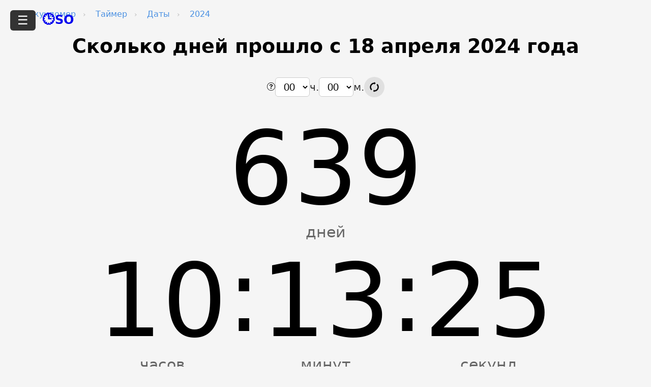

--- FILE ---
content_type: text/html
request_url: https://sekundomer.online/timer/date/2024/18-aprelya/
body_size: 8192
content:
<!DOCTYPE html><html lang="ru"> <head><meta charset="UTF-8"><meta name="viewport" content="width=device-width,initial-scale=1"><link rel="icon" type="image/x-icon" href="/img/favicon.png"><title>Сколько дней прошло с 18 апреля 2024 года - сколько времени прошло в днях, часах, минутах, секундах</title><meta name="description" content="Расчёт времени - сколько прошло с 18 апреля 2024 года по сегодняшний день. Калькулятор покажет прошедшее время в днях, часах, минутах и секундах. Большие цифры."><link rel="canonical" href="https://sekundomer.online/timer/date/2024/18-aprelya/"><script type="module">(function(e,n,r,t,m){e[t]=e[t]||[],e[t].push({"gtm.start":new Date().getTime(),event:"gtm.js"});var g=n.getElementsByTagName(r)[0],a=n.createElement(r),s="";a.async=!0,a.src="https://www.googletagmanager.com/gtm.js?id="+m+s,g.parentNode.insertBefore(a,g)})(window,document,"script","dataLayer","GTM-PF3K78V");</script><script>window.yaContextCb=window.yaContextCb||[]</script>
<script src="https://yandex.ru/ads/system/context.js" async></script><style>.menu-button[data-astro-cid-gvfdcb5b].desktop-toggle{position:fixed;top:1rem;left:1rem;display:none}.mobile-header[data-astro-cid-gvfdcb5b]{background-color:#333;padding:.3rem .6rem;color:#fff;display:none}.mobile-header-inner[data-astro-cid-gvfdcb5b]{display:flex;align-items:center;justify-content:space-between}.mobile-logo[data-astro-cid-gvfdcb5b]{color:#fff;font-size:1.3rem;font-weight:700;text-decoration:none}.menu-button[data-astro-cid-gvfdcb5b]{font-size:1.5rem;background:#333;color:#fff;border:none;padding:.5rem 1rem;z-index:1001;cursor:pointer;border-radius:6px}.side-menu[data-astro-cid-gvfdcb5b]{position:fixed;top:0;left:0;width:22%;max-width:320px;height:100vh;background-color:#2c3e50;color:#fff;padding:1rem;overflow-y:auto;transform:translate(-100%);transition:transform .3s ease;z-index:1000}.side-menu[data-astro-cid-gvfdcb5b].active{transform:translate(0)}.side-menu[data-astro-cid-gvfdcb5b] ul[data-astro-cid-gvfdcb5b]{list-style:none;padding-left:0}.side-menu[data-astro-cid-gvfdcb5b] li[data-astro-cid-gvfdcb5b]{margin-bottom:.5rem}.side-menu[data-astro-cid-gvfdcb5b] a[data-astro-cid-gvfdcb5b]{color:#fff;text-decoration:none;display:block;margin:.5rem 0;font-weight:500}.side-menu[data-astro-cid-gvfdcb5b] a[data-astro-cid-gvfdcb5b]:hover{text-decoration:underline}details[data-astro-cid-gvfdcb5b] summary[data-astro-cid-gvfdcb5b]{cursor:pointer;font-weight:700;padding:.3rem 0;color:#fff}details[data-astro-cid-gvfdcb5b] ul[data-astro-cid-gvfdcb5b]{margin-top:.3rem;padding-left:1rem}@media (max-width: 768px){.mobile-header[data-astro-cid-gvfdcb5b]{display:block}.desktop-logo[data-astro-cid-gvfdcb5b],.menu-button[data-astro-cid-gvfdcb5b].desktop-toggle{display:none}.menu-button[data-astro-cid-gvfdcb5b]{position:static}.side-menu[data-astro-cid-gvfdcb5b]{width:100%;max-width:100%;transform:translate(-100%)}}@media (min-width: 769px){.menu-button[data-astro-cid-gvfdcb5b].desktop-toggle{display:block;font-size:1.2rem;padding:.3rem .7rem;position:fixed;top:1rem;left:1rem;z-index:1001}.desktop-logo[data-astro-cid-gvfdcb5b]{position:fixed;top:1rem;left:3.2rem;margin-left:1rem;font-size:1.2rem;font-weight:700;text-decoration:none;z-index:1000}.side-menu[data-astro-cid-gvfdcb5b]{padding-top:3.5rem}}
.site-footer{background-color:#f8f9fa;border-top:1px solid #e0e0e0;padding:2rem 1rem;font-size:15px;color:#444}.footer-container{max-width:960px;margin:0 auto}.footer-columns{display:flex;flex-wrap:wrap;gap:2rem;justify-content:space-between;margin-bottom:2rem}.footer-column ul{list-style:none;padding:0;margin:0}.footer-column li{margin-bottom:.5rem}.footer-column a{color:#555;text-decoration:none;transition:color .2s ease}.footer-column a:hover{color:var(--accent-color, #5c6bc0)}.footer-bottom{text-align:center;font-size:16px;color:#777}.footer-bottom a{color:#444;font-weight:500;text-decoration:none;margin-left:5px}.footer-bottom a:hover{color:var(--accent-color, #5c6bc0)}@media (max-width: 768px){.footer-columns{flex-direction:column;gap:1.5rem;text-align:center}.footer-column ul{padding-left:0}}.container1024{max-width:1024px;margin-left:auto;margin-right:auto;margin-top:30px;padding:0 16px;display:flex;justify-content:center}.containerTop1280{max-width:1280px;margin-left:auto;margin-right:auto;padding:0 16px;display:flex;justify-content:center}.containerTop1200{max-width:1200px;margin-left:auto;margin-right:auto;margin-top:5px;padding:0 16px;display:flex;justify-content:center}
.breadcrumbs{display:flex;flex-wrap:wrap;list-style:none;padding:0;margin:0 0 0 10px;font-size:16px;color:#888}ol.breadcrumbs{margin-left:0!important}.breadcrumbs li{display:flex;align-items:center}.breadcrumbs li+li:before{content:"›";font-size:14px;color:#bbb;margin:0 8px}.breadcrumbs li a{text-decoration:none;color:var(--link-color, #5c6bc0);transition:background-color .2s ease,color .2s ease;padding:2px 6px;border-radius:4px}.breadcrumbs li a:hover{background-color:#5c6bc01a;text-decoration:none}.breadcrumbs li:last-child{font-weight:600;color:#444}.breadcrumbs li:last-child a{pointer-events:none;color:#444;background:none}.breadcrumbs li:last-child:before{content:"›";color:#ddd}@media (max-width: 600px){.breadcrumbs{font-size:12px;margin-bottom:-6px!important;flex-wrap:wrap}}
:root{--font-base: 20px;--line-height-base: 1.6;--font-family-base: system-ui, sans-serif;--text-color: #000;--bg-color: #f5f5f5;--link-color: #4a90e2;--link-hover-color: #3b78b4}html{font-size:var(--font-base);line-height:var(--line-height-base);font-family:var(--font-family-base);color:var(--text-color);background-color:var(--bg-color);-webkit-text-size-adjust:100%;tab-size:4;-webkit-tap-highlight-color:transparent;scroll-behavior:smooth;margin:0;padding:0;height:100%;overflow-x:hidden}body{margin:0;width:100%;height:100%;display:flex;flex-direction:column}main{flex:1;padding:1rem}.text-center{text-align:center}.hidden{display:none!important}.link{text-decoration:none;color:var(--link-color);transition:color .3s ease}.link:hover{color:var(--link-hover-color)}.container{max-width:100%;margin:0 auto;text-align:center}h1{margin-top:0!important}.title{font-size:clamp(1.5rem,4vw,3rem);margin:20px 0 40px;text-align:center}.title--compact{font-size:clamp(1.3rem,3vw,2.2rem);max-width:1280px;margin:20px auto 30px}h2{font-size:clamp(1.2rem,3.5vw,2rem);margin:50px 0 20px;text-align:center;font-weight:600;color:#333}p{font-size:clamp(1rem,2.5vw,1.2rem);line-height:1.4;max-width:1024px;margin:0 auto 25px;padding:0 16px;color:#444;text-align:justify}.img-fluid{max-width:100%;height:auto}.holiday-text{overflow-x:hidden}.holiday-text figure{margin:0 0 1.5rem;text-align:center}.holiday-text img{display:block;max-width:100%;height:auto;margin-left:auto;margin-right:auto}
.timer-display{display:flex;justify-content:center;align-items:center;flex-wrap:nowrap;white-space:nowrap;font-size:22vw;line-height:1;gap:1vw;margin-bottom:30px;overflow:hidden}.timer-unit{position:relative;min-width:0;text-align:center}.timer-unit:after{content:attr(data-title);display:block;font-size:5vw;margin-top:10px;color:#666}.timer-char{font-size:inherit;line-height:1;display:flex;align-items:center;justify-content:center;transform:translateY(-.15em)}@media (min-width: 1024px){.timer-display{font-size:10rem;gap:1rem}.timer-unit:after{font-size:1.5rem}}.timer-display--days{display:flex;justify-content:center;align-items:center;flex-wrap:nowrap;white-space:nowrap;font-size:22vw;line-height:1;margin-bottom:20px;overflow:hidden}.timer-display--days .timer-unit{text-align:center}.timer-display--days .timer-unit:after{content:attr(data-title);display:block;font-size:5vw;margin-top:10px;color:#666}@media (min-width: 1024px){.timer-display--days{font-size:10rem}.timer-display--days .timer-unit:after{font-size:1.5rem}}.future-message{background:#ffe4e4;color:#a10000;padding:1em;margin-top:1em;border-radius:8px;font-weight:700;text-align:center}.timer-seconds-group{position:relative;display:inline-block}.timer-seconds-group .edit-icon{position:absolute;right:.03em;font-size:.14em;color:#aaa;opacity:.9;pointer-events:none}@media (min-width: 1024px){.timer-seconds-group .edit-icon{font-size:.12em}}.timer-display.running .edit-icon{display:none}
.time-selector{display:flex;justify-content:center;flex-wrap:wrap;gap:1rem;margin-bottom:2rem}.time-selector__item{display:flex;align-items:center;gap:.5rem}.time-selector__select{padding:.3em .6em;font-size:1rem;border:1px solid #ccc;border-radius:6px;background-color:#fff}.time-selector__label{font-size:1rem;color:#333}.time-selector__button{border:none;background:none;cursor:pointer;padding:.3em}.time-selector__button-icon{width:24px;height:24px}.time-selector__hint{display:inline-flex;align-items:center;margin-right:.5rem}.time-selector__hint-icon{width:16px;height:16px}.custom-tooltip{position:relative;display:inline-block;cursor:pointer}.custom-tooltip:after{content:attr(data-tooltip);position:absolute;top:110%;left:50%;transform:translate(-50%) translateY(-10px);background-color:#333;color:#fff;padding:6px 10px;border-radius:6px;font-size:.75rem;line-height:1.3;max-width:240px;width:max-content;text-align:center;white-space:normal;opacity:0;pointer-events:none;transition:opacity .3s ease,transform .3s ease;z-index:10;word-wrap:break-word;box-sizing:border-box}.custom-tooltip:hover:after,.custom-tooltip.active:after{opacity:1;pointer-events:auto;transform:translate(-50%) translateY(0)}@media (max-width: 480px){.custom-tooltip:after{left:0;right:auto;transform:translateY(-10px);max-width:60vw}.custom-tooltip:hover:after,.custom-tooltip.active:after{transform:translateY(0)}}.time-selector__button{background-color:#e0e0e0;border:none;padding:.5rem;border-radius:50%;cursor:pointer;transition:background-color .2s ease;display:flex;align-items:center;justify-content:center}.time-selector__button:hover{background-color:#d0d0d0}.time-selector__button-icon{width:20px;height:20px;pointer-events:none}
.summary-block{display:flex;justify-content:space-between;align-items:center;background-color:#fff;border-radius:10px;padding:1rem;max-width:420px;margin:0 auto 2rem;gap:1rem;box-shadow:0 2px 6px #0000000d;border:1px solid #ddd}@media (max-width: 480px){.summary-block{margin-left:1rem;margin-right:1rem}}.summary-block__values{flex:1 1 55%;display:flex;flex-direction:column;gap:.5rem}.summary-block__item{font-size:.95rem;color:#111;text-align:left;border-bottom:1px solid #e0e0e0;padding-bottom:.25rem;line-height:1.3}.summary-block__item:last-child{border-bottom:none}.summary-block__icon{flex:0 0 100px;text-align:center}.summary-block__icon img{width:100%;max-width:100px;height:auto}
</style></head><body style="min-height: 100vh; flex-direction: column; display: flex;"> <noscript><iframe src="https://www.googletagmanager.com/ns.html?id=GTM-PF3K78V" height="0" width="0" style="display:none;visibility:hidden"></iframe></noscript> <button id="menu-toggle" class="menu-button desktop-toggle" aria-label="Открыть меню" data-astro-cid-gvfdcb5b>&#9776;</button> <a href="/" class="desktop-logo logo-default" data-astro-cid-gvfdcb5b>🕒SO</a> <header class="mobile-header" data-astro-cid-gvfdcb5b> <div class="mobile-header-inner" data-astro-cid-gvfdcb5b> <a href="/" class="mobile-logo" data-astro-cid-gvfdcb5b>sekundomer.online</a> <button id="menu-toggle-mobile" class="menu-button" aria-label="Открыть меню" data-astro-cid-gvfdcb5b>&#9776;</button> </div> </header> <nav id="side-menu" class="side-menu" data-astro-cid-gvfdcb5b> <ul data-astro-cid-gvfdcb5b> <li data-astro-cid-gvfdcb5b><a href="/" data-astro-cid-gvfdcb5b>Секундомер</a></li> <li data-astro-cid-gvfdcb5b><a href="/timer/" data-astro-cid-gvfdcb5b>Таймер Онлайн</a></li> <li data-astro-cid-gvfdcb5b> <details data-astro-cid-gvfdcb5b> <summary data-astro-cid-gvfdcb5b>Время</summary> <ul data-astro-cid-gvfdcb5b> <li data-astro-cid-gvfdcb5b><a href="/time/" data-astro-cid-gvfdcb5b>Время в городах</a></li> <li data-astro-cid-gvfdcb5b><a href="/voshod-i-zakat-solnca/" data-astro-cid-gvfdcb5b>Восход и закат солнца</a></li> <li data-astro-cid-gvfdcb5b><a href="/time/skolko-budet-vremya-cherez/" data-astro-cid-gvfdcb5b>Сколько будет через</a></li> </ul> </details> </li> <li data-astro-cid-gvfdcb5b> <details data-astro-cid-gvfdcb5b> <summary data-astro-cid-gvfdcb5b>События</summary> <ul data-astro-cid-gvfdcb5b> <li data-astro-cid-gvfdcb5b><a href="/timer/events/new-year/" data-astro-cid-gvfdcb5b>Сколько осталось до Нового Года</a></li> <li data-astro-cid-gvfdcb5b><a href="/timer/holidays/" data-astro-cid-gvfdcb5b>Праздники</a></li> </ul> </details> </li> <li data-astro-cid-gvfdcb5b> <details data-astro-cid-gvfdcb5b> <summary data-astro-cid-gvfdcb5b>Сезоны</summary> <ul data-astro-cid-gvfdcb5b> <li data-astro-cid-gvfdcb5b><a href="/timer/events/skolko-ostalos-do-leta/" data-astro-cid-gvfdcb5b>Сколько до начала лета</a></li> <li data-astro-cid-gvfdcb5b><a href="/timer/events/skolko-ostalos-do-konca-leta/" data-astro-cid-gvfdcb5b>Сколько до конца лета</a></li> <li data-astro-cid-gvfdcb5b><a href="/timer/events/skolko-ostalos-do-oseni/" data-astro-cid-gvfdcb5b>Сколько до начала осени</a></li> <li data-astro-cid-gvfdcb5b><a href="/timer/events/skolko-ostalos-do-konca-oseni/" data-astro-cid-gvfdcb5b>Сколько до конца осени</a></li> <li data-astro-cid-gvfdcb5b><a href="/timer/events/skolko-ostalos-do-zimy/" data-astro-cid-gvfdcb5b>Сколько до начала зимы</a></li> <li data-astro-cid-gvfdcb5b><a href="/timer/events/skolko-ostalos-do-konca-zimy/" data-astro-cid-gvfdcb5b>Сколько до конца зимы</a></li> <li data-astro-cid-gvfdcb5b><a href="/timer/events/skolko-ostalos-do-vesny/" data-astro-cid-gvfdcb5b>Сколько до начала весны</a></li> <li data-astro-cid-gvfdcb5b><a href="/timer/events/skolko-ostalos-do-konca-vesny/" data-astro-cid-gvfdcb5b>Сколько до конца весны</a></li> </ul> </details> </li> <li data-astro-cid-gvfdcb5b> <details data-astro-cid-gvfdcb5b> <summary data-astro-cid-gvfdcb5b>Даты</summary> <ul data-astro-cid-gvfdcb5b> <li data-astro-cid-gvfdcb5b><a href="/timer/date/1-yanvarya/" data-astro-cid-gvfdcb5b>Сколько дней до 1 января</a></li> <li data-astro-cid-gvfdcb5b><a href="/timer/date/1-marta/" data-astro-cid-gvfdcb5b>Сколько дней до 1 марта</a></li> <li data-astro-cid-gvfdcb5b><a href="/timer/date/1-iyunya/" data-astro-cid-gvfdcb5b>Сколько дней до 1 июня</a></li> <li data-astro-cid-gvfdcb5b><a href="/timer/date/1-sentyabrya/" data-astro-cid-gvfdcb5b>Сколько дней до 1 сентября</a></li> <li data-astro-cid-gvfdcb5b><a href="/timer/date/" data-astro-cid-gvfdcb5b>Другие даты</a></li> <li data-astro-cid-gvfdcb5b><a href="/timer/date/kakoe-chislo-budet-cherez/" data-astro-cid-gvfdcb5b>Какое число будет через</a></li> <li data-astro-cid-gvfdcb5b><a href="/kakoy-den-nedeli-budet/" data-astro-cid-gvfdcb5b>Какой день недели будет</a></li> </ul> </details> </li> <li data-astro-cid-gvfdcb5b> <details data-astro-cid-gvfdcb5b> <summary data-astro-cid-gvfdcb5b>Дни денели</summary> <ul data-astro-cid-gvfdcb5b> <li data-astro-cid-gvfdcb5b><a href="/timer/den-nedeli/ponedelnik/" data-astro-cid-gvfdcb5b>Сколько осталось до понедельника</a></li> <li data-astro-cid-gvfdcb5b><a href="/timer/den-nedeli/vtornik/" data-astro-cid-gvfdcb5b>Сколько осталось до вторника</a></li> <li data-astro-cid-gvfdcb5b><a href="/timer/den-nedeli/sreda/" data-astro-cid-gvfdcb5b>Сколько осталось до среды</a></li> <li data-astro-cid-gvfdcb5b><a href="/timer/den-nedeli/chetverg/" data-astro-cid-gvfdcb5b>Сколько осталось до четверга</a></li> <li data-astro-cid-gvfdcb5b><a href="/timer/den-nedeli/pyatnica/" data-astro-cid-gvfdcb5b>Сколько осталось до пятницы</a></li> <li data-astro-cid-gvfdcb5b><a href="/timer/den-nedeli/subbota/" data-astro-cid-gvfdcb5b>Сколько осталось до субботы</a></li> <li data-astro-cid-gvfdcb5b><a href="/timer/den-nedeli/voskresenye/" data-astro-cid-gvfdcb5b>Сколько осталось до воскресенья</a></li> </ul> </details> </li> <li data-astro-cid-gvfdcb5b> <details data-astro-cid-gvfdcb5b> <summary data-astro-cid-gvfdcb5b>Инструменты</summary> <ul data-astro-cid-gvfdcb5b> <li data-astro-cid-gvfdcb5b><a href="/strelochnye-chasy/" data-astro-cid-gvfdcb5b>Стрелочные часы</a></li> <li data-astro-cid-gvfdcb5b><a href="/metronom/" data-astro-cid-gvfdcb5b>Метроном</a></li> <li data-astro-cid-gvfdcb5b><a href="/budilnik/" data-astro-cid-gvfdcb5b>Будильник</a></li> <li data-astro-cid-gvfdcb5b><a href="/weekday/" data-astro-cid-gvfdcb5b>День недели по дате</a></li> <li data-astro-cid-gvfdcb5b><a href="/age-calculator/" data-astro-cid-gvfdcb5b>Калькулятор возраста</a></li> <li data-astro-cid-gvfdcb5b><a href="/kalkulyator-vremeni/" data-astro-cid-gvfdcb5b>Калькулятор времени</a></li> <li data-astro-cid-gvfdcb5b><a href="/tabata-timer/" data-astro-cid-gvfdcb5b>Табата Таймер</a></li> </ul> </details> </li> <li data-astro-cid-gvfdcb5b> <details data-astro-cid-gvfdcb5b> <summary data-astro-cid-gvfdcb5b>Сколько прошло</summary> <ul data-astro-cid-gvfdcb5b> <li data-astro-cid-gvfdcb5b><a href="/timer/date/2026/" data-astro-cid-gvfdcb5b>2026 год</a></li> <li data-astro-cid-gvfdcb5b><a href="/timer/date/2025/" data-astro-cid-gvfdcb5b>2025 год</a></li> <li data-astro-cid-gvfdcb5b><a href="/timer/date/2024/" data-astro-cid-gvfdcb5b>2024 год</a></li> <li data-astro-cid-gvfdcb5b><a href="/timer/date/2023/" data-astro-cid-gvfdcb5b>2023 год</a></li> <li data-astro-cid-gvfdcb5b><a href="/timer/date/2022/" data-astro-cid-gvfdcb5b>2022 год</a></li> <li data-astro-cid-gvfdcb5b><a href="/timer/date/2021/" data-astro-cid-gvfdcb5b>2021 год</a></li> <li data-astro-cid-gvfdcb5b><a href="/timer/date/2020/" data-astro-cid-gvfdcb5b>2020 год</a></li> <li data-astro-cid-gvfdcb5b><a href="/timer/date/2019/" data-astro-cid-gvfdcb5b>2019 год</a></li> <li data-astro-cid-gvfdcb5b><a href="/timer/date/2018/" data-astro-cid-gvfdcb5b>2018 год</a></li> <li data-astro-cid-gvfdcb5b><a href="/timer/date/2017/" data-astro-cid-gvfdcb5b>2017 год</a></li> <li data-astro-cid-gvfdcb5b><a href="/timer/date/2016/" data-astro-cid-gvfdcb5b>2016 год</a></li> <li data-astro-cid-gvfdcb5b><a href="/timer/date/2015/" data-astro-cid-gvfdcb5b>2015 год</a></li> </ul> </details> </li> <li data-astro-cid-gvfdcb5b> <details data-astro-cid-gvfdcb5b> <summary data-astro-cid-gvfdcb5b>Конвертер</summary> <ul data-astro-cid-gvfdcb5b> <li data-astro-cid-gvfdcb5b><a href="/converter/" data-astro-cid-gvfdcb5b>Конвертер времени</a></li> <li data-astro-cid-gvfdcb5b><a href="/converter/chasy-v-sekundy/" data-astro-cid-gvfdcb5b>Часы в секунды</a></li> <li data-astro-cid-gvfdcb5b><a href="/converter/chasy-v-minuty/" data-astro-cid-gvfdcb5b>Часы в минуты</a></li> <li data-astro-cid-gvfdcb5b><a href="/converter/minuty-v-chasy/" data-astro-cid-gvfdcb5b>Минуты в часы</a></li> <li data-astro-cid-gvfdcb5b><a href="/converter/minuty-v-sekundy/" data-astro-cid-gvfdcb5b>Минуты в секунды</a></li> </ul> </details> </li> <li data-astro-cid-gvfdcb5b> <details data-astro-cid-gvfdcb5b> <summary data-astro-cid-gvfdcb5b>Календарь</summary> <ul data-astro-cid-gvfdcb5b> <li data-astro-cid-gvfdcb5b><a href="/calendar/" data-astro-cid-gvfdcb5b>Календарь 2026 год</a></li> <li data-astro-cid-gvfdcb5b><a href="/kakaya-seychas-nedelya-po-schetu/" data-astro-cid-gvfdcb5b>Номер недели сейчас</a></li> <li data-astro-cid-gvfdcb5b><a href="/lunnyy-kalendar/" data-astro-cid-gvfdcb5b>Лунный календарь</a></li> </ul> </details> </li> <li data-astro-cid-gvfdcb5b><a href="/rasstoyanie/" data-astro-cid-gvfdcb5b>Расстояние между городами</a></li> <li data-astro-cid-gvfdcb5b><a href="/journal/luchshie-smart-chasy/" data-astro-cid-gvfdcb5b>Лучшие смарт-часы</a></li> </ul> </nav>  <script type="module">document.getElementById("menu-toggle").addEventListener("click",function(){document.getElementById("side-menu").classList.toggle("active")});document.getElementById("menu-toggle-mobile").addEventListener("click",function(){document.getElementById("side-menu").classList.toggle("active")});const t=document.querySelectorAll("#side-menu details");t.forEach(e=>{e.addEventListener("toggle",function(){e.open&&t.forEach(n=>{n!==e&&n.open&&(n.open=!1)})})});</script> <div class="containerTop1200" id="yandex_rtb_R-A-2101503-2"></div>
<script>
window.yaContextCb.push(()=>{
	Ya.Context.AdvManager.render({
		"blockId": "R-A-2101503-2",
		"renderTo": "yandex_rtb_R-A-2101503-2"
	})
})
</script> <div class="breadcrumbs-container"> <div style="max-width: 1200px; margin:auto; margin-top: 10px;"> <nav aria-label="Breadcrumb" itemscope itemtype="http://schema.org/BreadcrumbList"> <ol class="breadcrumbs"> <li key="0" itemprop="itemListElement" itemscope itemtype="http://schema.org/ListItem" style="display: list-item;"> <a href="/" itemprop="item"> <span itemprop="name">Секундомер</span> </a> <meta itemprop="position" content="1"> </li><li key="1" itemprop="itemListElement" itemscope itemtype="http://schema.org/ListItem" style="display: list-item;"> <a href="/timer/" itemprop="item"> <span itemprop="name">Таймер</span> </a> <meta itemprop="position" content="2"> </li><li key="2" itemprop="itemListElement" itemscope itemtype="http://schema.org/ListItem" style="display: list-item;"> <a href="/timer/date/" itemprop="item"> <span itemprop="name">Даты</span> </a> <meta itemprop="position" content="3"> </li><li key="3" itemprop="itemListElement" itemscope itemtype="http://schema.org/ListItem" style="display: list-item;"> <a href="/timer/date/2024/" itemprop="item"> <span itemprop="name">2024</span> </a> <meta itemprop="position" content="4"> </li><li key="4" itemprop="itemListElement" itemscope itemtype="http://schema.org/ListItem" style="display: none;"> <a href="/timer/date/2024/18-aprelya/" itemprop="item"> <span itemprop="name">18 апреля</span> </a> <meta itemprop="position" content="5"> </li> </ol> </nav> </div> </div> <main> <div class="container"> <h1 class="title--compact">Сколько дней прошло с 18 апреля 2024 года</h1> <div class="container"> <div class="time-selector"> <div class="time-selector__item"> <a href="javascript:void(0)" class="custom-tooltip" data-tooltip="Время рассчитано на момент начала суток. Вы можете установить своё время."> <img src="/img/question.png" alt="Подсказка" class="time-selector__hint-icon"> </a> <select id="alarm-hours" class="time-selector__select"> <option value="0">00</option><option value="1">01</option><option value="2">02</option><option value="3">03</option><option value="4">04</option><option value="5">05</option><option value="6">06</option><option value="7">07</option><option value="8">08</option><option value="9">09</option><option value="10">10</option><option value="11">11</option><option value="12">12</option><option value="13">13</option><option value="14">14</option><option value="15">15</option><option value="16">16</option><option value="17">17</option><option value="18">18</option><option value="19">19</option><option value="20">20</option><option value="21">21</option><option value="22">22</option><option value="23">23</option> </select> <span class="time-selector__label">ч.</span> </div> <div class="time-selector__item"> <select id="alarm-minutes" class="time-selector__select"> <option value="0">00</option><option value="1">01</option><option value="2">02</option><option value="3">03</option><option value="4">04</option><option value="5">05</option><option value="6">06</option><option value="7">07</option><option value="8">08</option><option value="9">09</option><option value="10">10</option><option value="11">11</option><option value="12">12</option><option value="13">13</option><option value="14">14</option><option value="15">15</option><option value="16">16</option><option value="17">17</option><option value="18">18</option><option value="19">19</option><option value="20">20</option><option value="21">21</option><option value="22">22</option><option value="23">23</option><option value="24">24</option><option value="25">25</option><option value="26">26</option><option value="27">27</option><option value="28">28</option><option value="29">29</option><option value="30">30</option><option value="31">31</option><option value="32">32</option><option value="33">33</option><option value="34">34</option><option value="35">35</option><option value="36">36</option><option value="37">37</option><option value="38">38</option><option value="39">39</option><option value="40">40</option><option value="41">41</option><option value="42">42</option><option value="43">43</option><option value="44">44</option><option value="45">45</option><option value="46">46</option><option value="47">47</option><option value="48">48</option><option value="49">49</option><option value="50">50</option><option value="51">51</option><option value="52">52</option><option value="53">53</option><option value="54">54</option><option value="55">55</option><option value="56">56</option><option value="57">57</option><option value="58">58</option><option value="59">59</option> </select> <span class="time-selector__label">м.</span> </div> <div class="time-selector__item"> <button id="btn-recalculate" class="time-selector__button" aria-label="Обновить расчёт времени"> <img src="/img/update.svg" alt="Обновить" class="time-selector__button-icon"> </button> </div> </div> <div id="future-message-text" class="timer-label" style="display: none; text-align: center; font-weight: bold; margin-bottom: 1em;"> <div id="future-label-line"></div> </div> <!-- Большие дни: берём с сервера через SSI --> <div class="timer-display timer-display--days"> <div class="timer-unit timer__days" data-title="дней">639</div> </div> <!-- Эти три блока «оживляет» JS (since.js), стартуют с 00:00:00 --> <div class="timer-display"> <div class="timer-unit timer__hours" data-title="часов">00</div> <div class="timer-char">:</div> <div class="timer-unit timer__minutes" data-title="минут">00</div> <div class="timer-char">:</div> <div class="timer-unit timer__seconds" data-title="секунд">00</div> </div> <!-- Вторая часть --> <h2>С 18 апреля 2024 года прошло</h2> <div class="summary-block"> <div class="summary-block__values"> <!--
                Здесь можно сразу вывести значения с сервера,
                а JS при необходимости их перезапишет.
              --> <div id="all-days" class="summary-block__item">639</div> <div id="all-hours" class="summary-block__item">15349</div> <div id="all-minutes" class="summary-block__item">920953</div> <div id="all-seconds" class="summary-block__item">55257200</div> </div> <div class="summary-block__icon"> <img src="/img/summary-block.png" alt="Календарь"> </div> </div> <p>
Калькулятор разницы между датами «Сколько прошло с 18 апреля 2024 года» - это удобный инструмент
            для отслеживания времени, которое прошло с интересующей вас даты по сегодняшний день. На странице можно
            увидеть два варианта счетчика. Первый представляет из себя большое табло, на котором показаны дни, часы,
            минуты, секунды, прошедшие с 18 апреля 2024 г. На втором отображены те же самые показатели, только
            в независимости друг от друга. Таким образом можно увидеть как стандартный расчёт времени с
18 апреля 2024 года, так и прошедшее время только в часах, только в минутах или только в секундах.
</p> <p>
По умолчанию прошедшее время рассчитано на момент начала суток - с 18 апреля 00 ч. 00 м. При необходимости
            вы можете выставить нужные час, минуту и обновить расчёт.
</p> <!-- исходные данные для фронта --> <div class="hidden" id="year-date">2024</div> <div class="hidden" id="month-date">3</div> <div class="hidden" id="day-date">18</div> </div> <script type="module" src="/_astro/TimerSince.astro_astro_type_script_index_0_lang.DXWB85fc.js"></script> </div> </main> <footer class="site-footer"> <div class="footer-container"> <div class="footer-columns"> <div class="footer-column"> <ul> <li><a href="/timer/">Таймер Онлайн</a></li> <li><a href="/weekday/">День недели по дате</a></li> <li><a href="/age-calculator/">Калькулятор возраста</a></li> </ul> </div> <div class="footer-column"> <ul> <li><a href="/strelochnye-chasy/">Стрелочные часы</a></li> <li><a href="/metronom/">Метроном</a></li> <li><a href="/budilnik/">Будильник</a></li> </ul> </div> <div class="footer-column"> <ul> <li><a href="/kalkulyator-dney/">Калькулятор дней</a></li> <li><a href="/skolko-nuzhno-derzhat-gradusnik/">Сколько нужно держать градусник</a></li> <li><a href="/timer/events/new-year/">До Нового Года</a></li> </ul> </div> <div class="footer-column"> <ul> <li><a href="/en/">Online Stopwatch</a></li> <li><a href="/en/timer/">Online Timer</a></li> </ul> </div> </div> <div class="footer-bottom"> <span>2026©</span> <a href="https://sekundomer.online/">sekundomer.online</a> </div> </div> </footer> </body></html>

--- FILE ---
content_type: image/svg+xml
request_url: https://sekundomer.online/img/update.svg
body_size: 730
content:
<?xml version="1.0" encoding="iso-8859-1"?>
<!-- Uploaded to: SVG Repo, www.svgrepo.com, Generator: SVG Repo Mixer Tools -->
<svg height="800px" width="800px" version="1.1" id="Capa_1" xmlns="http://www.w3.org/2000/svg" xmlns:xlink="http://www.w3.org/1999/xlink" 
	 viewBox="0 0 32 32" xml:space="preserve">
<g>
	<g id="spin">
		<g>
			<path style="fill:#030104;" d="M25.883,6.086l-2.82,2.832C24.953,10.809,26,13.324,26,16c0,5.516-4.484,10-10,10v-2l-4,4l4,4v-2
				c7.719,0,14-6.281,14-14C30,12.254,28.539,8.734,25.883,6.086z"/>
			<path style="fill:#030104;" d="M20,4l-4-4v2C8.281,2,2,8.281,2,16c0,3.746,1.461,7.266,4.117,9.914l2.82-2.832
				C7.047,21.191,6,18.676,6,16c0-5.516,4.484-10,10-10v2L20,4z"/>
		</g>
	</g>
</g>
</svg>

--- FILE ---
content_type: application/javascript
request_url: https://sekundomer.online/_astro/TimerSince.astro_astro_type_script_index_0_lang.DXWB85fc.js
body_size: 2140
content:
import"./tooltip.o0nhBqnN.js";let i=null;document.addEventListener("DOMContentLoaded",C);document.querySelector("#btn-recalculate")?.addEventListener("click",C);function C(){const s=document.querySelector(".timer__days"),l=document.querySelector(".timer__hours"),c=document.querySelector(".timer__minutes"),a=document.querySelector(".timer__seconds");if(!s||!l||!c||!a)return;const g=document.querySelector("#all-days"),D=document.querySelector("#all-hours"),A=document.querySelector("#all-minutes"),_=document.querySelector("#all-seconds"),n=document.querySelector("#future-message-text"),y=document.querySelector("#future-label-line"),p=+document.querySelector("#year-date")?.textContent||0,w=+document.querySelector("#month-date")?.textContent||0,W=+document.querySelector("#day-date")?.textContent||0,b=+document.querySelector("#alarm-hours")?.value||0,v=+document.querySelector("#alarm-minutes")?.value||0,L=new Date(p,w,W,b,v);function e(o,t){return t[o%100>4&&o%100<20?2:[2,0,1,1,1,2][o%10<5?o%10:5]]}function m(){let t=new Date-L;const u=t<0;u?(t=Math.abs(t),n&&y&&(n.style.display="block",y.textContent="Указанная дата ещё не наступила")):n&&(n.style.display="none");const d=Math.floor(t/864e5),S=Math.floor(t/36e5)%24,f=Math.floor(t/6e4)%60,$=Math.floor(t/1e3)%60,h=Math.floor(t/36e5),q=Math.floor(t/6e4),x=Math.floor(t/1e3),H=u?"-":"",r=u?"-":"",M=e(d,["день","дня","дней"]),k=e(S,["час","часа","часов"]),I=e(f,["минута","минуты","минут"]),E=e($,["секунда","секунды","секунд"]),O=e(h,["час","часа","часов"]),P=e(q,["минута","минуты","минут"]),B=e(x,["секунда","секунды","секунд"]);s.textContent=H+d.toString().padStart(2,"0"),l.textContent=S.toString().padStart(2,"0"),c.textContent=f.toString().padStart(2,"0"),a.textContent=$.toString().padStart(2,"0"),s.dataset.title=M,l.dataset.title=k,c.dataset.title=I,a.dataset.title=E,g.textContent=`${r}${d} ${M}`,D.textContent=`${r}${h} ${O}`,A.textContent=`${r}${q} ${P}`,_.textContent=`${r}${x} ${B}`}i&&clearInterval(i),m(),i=setInterval(m,1e3)}


--- FILE ---
content_type: application/javascript
request_url: https://sekundomer.online/_astro/tooltip.o0nhBqnN.js
body_size: 537
content:
document.querySelectorAll(".custom-tooltip").forEach(e=>{e.addEventListener("click",t=>{t.stopPropagation();const i=e.classList.contains("active");clearTimeout(e._timeout),document.querySelectorAll(".custom-tooltip").forEach(c=>{c.classList.remove("active"),clearTimeout(c._timeout)}),!i&&(e.classList.add("active"),e._timeout=setTimeout(()=>{e.classList.remove("active")},3e3))})});document.addEventListener("click",e=>{document.querySelectorAll(".custom-tooltip").forEach(t=>{t.classList.remove("active"),clearTimeout(t._timeout)})});
